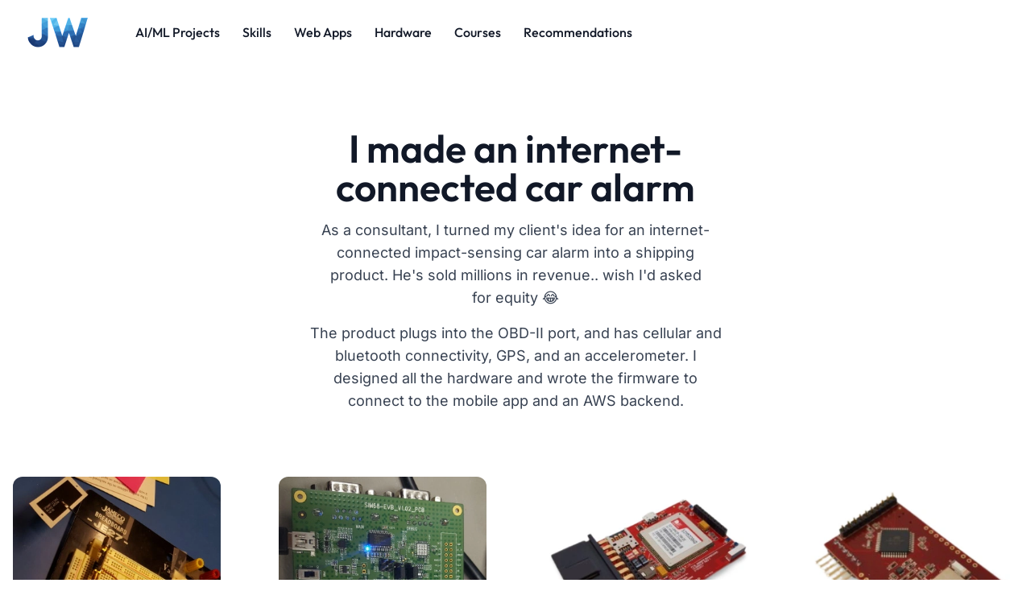

--- FILE ---
content_type: text/html; charset=utf-8
request_url: https://joelwigton.com/i-made-an-internet-connected-car-alarm
body_size: 4562
content:
<!DOCTYPE html>
<html lang="en">
<head>
      <!-- Google tag (gtag.js) -->
    <script async src="https://www.googletagmanager.com/gtag/js?id=G-YQDDK0X3C9" type="e71cc5ac148eb273882cd7ec-text/javascript"></script>
    <script type="e71cc5ac148eb273882cd7ec-text/javascript">
      window.dataLayer = window.dataLayer || [];
      function gtag(){dataLayer.push(arguments);}
      gtag('js', new Date());

      gtag('config', 'G-YQDDK0X3C9');
    </script>

    <title>Joel Wigton | I Made An Internet-Connected Car Alarm</title>
    <meta charset="utf-8">
    <meta name="viewport" content="width=device-width, initial-scale=1, shrink-to-fit=no">
    <meta http-equiv="X-UA-Compatible" content="IE=edge">
    <meta name="description" content="The personal portfolio of sites and web apps created by Joel Wigton">
    
    <style type="text/css">@font-face {font-family:Outfit;font-style:normal;font-weight:500;src:url(/cf-fonts/v/outfit/5.0.11/latin/wght/normal.woff2);unicode-range:U+0000-00FF,U+0131,U+0152-0153,U+02BB-02BC,U+02C6,U+02DA,U+02DC,U+0304,U+0308,U+0329,U+2000-206F,U+2074,U+20AC,U+2122,U+2191,U+2193,U+2212,U+2215,U+FEFF,U+FFFD;font-display:swap;}@font-face {font-family:Outfit;font-style:normal;font-weight:500;src:url(/cf-fonts/v/outfit/5.0.11/latin-ext/wght/normal.woff2);unicode-range:U+0100-02AF,U+0304,U+0308,U+0329,U+1E00-1E9F,U+1EF2-1EFF,U+2020,U+20A0-20AB,U+20AD-20CF,U+2113,U+2C60-2C7F,U+A720-A7FF;font-display:swap;}@font-face {font-family:Outfit;font-style:normal;font-weight:600;src:url(/cf-fonts/v/outfit/5.0.11/latin/wght/normal.woff2);unicode-range:U+0000-00FF,U+0131,U+0152-0153,U+02BB-02BC,U+02C6,U+02DA,U+02DC,U+0304,U+0308,U+0329,U+2000-206F,U+2074,U+20AC,U+2122,U+2191,U+2193,U+2212,U+2215,U+FEFF,U+FFFD;font-display:swap;}@font-face {font-family:Outfit;font-style:normal;font-weight:600;src:url(/cf-fonts/v/outfit/5.0.11/latin-ext/wght/normal.woff2);unicode-range:U+0100-02AF,U+0304,U+0308,U+0329,U+1E00-1E9F,U+1EF2-1EFF,U+2020,U+20A0-20AB,U+20AD-20CF,U+2113,U+2C60-2C7F,U+A720-A7FF;font-display:swap;}@font-face {font-family:Outfit;font-style:normal;font-weight:700;src:url(/cf-fonts/v/outfit/5.0.11/latin/wght/normal.woff2);unicode-range:U+0000-00FF,U+0131,U+0152-0153,U+02BB-02BC,U+02C6,U+02DA,U+02DC,U+0304,U+0308,U+0329,U+2000-206F,U+2074,U+20AC,U+2122,U+2191,U+2193,U+2212,U+2215,U+FEFF,U+FFFD;font-display:swap;}@font-face {font-family:Outfit;font-style:normal;font-weight:700;src:url(/cf-fonts/v/outfit/5.0.11/latin-ext/wght/normal.woff2);unicode-range:U+0100-02AF,U+0304,U+0308,U+0329,U+1E00-1E9F,U+1EF2-1EFF,U+2020,U+20A0-20AB,U+20AD-20CF,U+2113,U+2C60-2C7F,U+A720-A7FF;font-display:swap;}</style>
    <style type="text/css">@font-face {font-family:Inter;font-style:normal;font-weight:400;src:url(/cf-fonts/v/inter/5.0.16/vietnamese/wght/normal.woff2);unicode-range:U+0102-0103,U+0110-0111,U+0128-0129,U+0168-0169,U+01A0-01A1,U+01AF-01B0,U+0300-0301,U+0303-0304,U+0308-0309,U+0323,U+0329,U+1EA0-1EF9,U+20AB;font-display:swap;}@font-face {font-family:Inter;font-style:normal;font-weight:400;src:url(/cf-fonts/v/inter/5.0.16/latin-ext/wght/normal.woff2);unicode-range:U+0100-02AF,U+0304,U+0308,U+0329,U+1E00-1E9F,U+1EF2-1EFF,U+2020,U+20A0-20AB,U+20AD-20CF,U+2113,U+2C60-2C7F,U+A720-A7FF;font-display:swap;}@font-face {font-family:Inter;font-style:normal;font-weight:400;src:url(/cf-fonts/v/inter/5.0.16/greek/wght/normal.woff2);unicode-range:U+0370-03FF;font-display:swap;}@font-face {font-family:Inter;font-style:normal;font-weight:400;src:url(/cf-fonts/v/inter/5.0.16/cyrillic/wght/normal.woff2);unicode-range:U+0301,U+0400-045F,U+0490-0491,U+04B0-04B1,U+2116;font-display:swap;}@font-face {font-family:Inter;font-style:normal;font-weight:400;src:url(/cf-fonts/v/inter/5.0.16/cyrillic-ext/wght/normal.woff2);unicode-range:U+0460-052F,U+1C80-1C88,U+20B4,U+2DE0-2DFF,U+A640-A69F,U+FE2E-FE2F;font-display:swap;}@font-face {font-family:Inter;font-style:normal;font-weight:400;src:url(/cf-fonts/v/inter/5.0.16/greek-ext/wght/normal.woff2);unicode-range:U+1F00-1FFF;font-display:swap;}@font-face {font-family:Inter;font-style:normal;font-weight:400;src:url(/cf-fonts/v/inter/5.0.16/latin/wght/normal.woff2);unicode-range:U+0000-00FF,U+0131,U+0152-0153,U+02BB-02BC,U+02C6,U+02DA,U+02DC,U+0304,U+0308,U+0329,U+2000-206F,U+2074,U+20AC,U+2122,U+2191,U+2193,U+2212,U+2215,U+FEFF,U+FFFD;font-display:swap;}@font-face {font-family:Inter;font-style:normal;font-weight:500;src:url(/cf-fonts/v/inter/5.0.16/latin-ext/wght/normal.woff2);unicode-range:U+0100-02AF,U+0304,U+0308,U+0329,U+1E00-1E9F,U+1EF2-1EFF,U+2020,U+20A0-20AB,U+20AD-20CF,U+2113,U+2C60-2C7F,U+A720-A7FF;font-display:swap;}@font-face {font-family:Inter;font-style:normal;font-weight:500;src:url(/cf-fonts/v/inter/5.0.16/cyrillic-ext/wght/normal.woff2);unicode-range:U+0460-052F,U+1C80-1C88,U+20B4,U+2DE0-2DFF,U+A640-A69F,U+FE2E-FE2F;font-display:swap;}@font-face {font-family:Inter;font-style:normal;font-weight:500;src:url(/cf-fonts/v/inter/5.0.16/greek/wght/normal.woff2);unicode-range:U+0370-03FF;font-display:swap;}@font-face {font-family:Inter;font-style:normal;font-weight:500;src:url(/cf-fonts/v/inter/5.0.16/greek-ext/wght/normal.woff2);unicode-range:U+1F00-1FFF;font-display:swap;}@font-face {font-family:Inter;font-style:normal;font-weight:500;src:url(/cf-fonts/v/inter/5.0.16/vietnamese/wght/normal.woff2);unicode-range:U+0102-0103,U+0110-0111,U+0128-0129,U+0168-0169,U+01A0-01A1,U+01AF-01B0,U+0300-0301,U+0303-0304,U+0308-0309,U+0323,U+0329,U+1EA0-1EF9,U+20AB;font-display:swap;}@font-face {font-family:Inter;font-style:normal;font-weight:500;src:url(/cf-fonts/v/inter/5.0.16/latin/wght/normal.woff2);unicode-range:U+0000-00FF,U+0131,U+0152-0153,U+02BB-02BC,U+02C6,U+02DA,U+02DC,U+0304,U+0308,U+0329,U+2000-206F,U+2074,U+20AC,U+2122,U+2191,U+2193,U+2212,U+2215,U+FEFF,U+FFFD;font-display:swap;}@font-face {font-family:Inter;font-style:normal;font-weight:500;src:url(/cf-fonts/v/inter/5.0.16/cyrillic/wght/normal.woff2);unicode-range:U+0301,U+0400-045F,U+0490-0491,U+04B0-04B1,U+2116;font-display:swap;}@font-face {font-family:Inter;font-style:normal;font-weight:700;src:url(/cf-fonts/v/inter/5.0.16/latin-ext/wght/normal.woff2);unicode-range:U+0100-02AF,U+0304,U+0308,U+0329,U+1E00-1E9F,U+1EF2-1EFF,U+2020,U+20A0-20AB,U+20AD-20CF,U+2113,U+2C60-2C7F,U+A720-A7FF;font-display:swap;}@font-face {font-family:Inter;font-style:normal;font-weight:700;src:url(/cf-fonts/v/inter/5.0.16/cyrillic-ext/wght/normal.woff2);unicode-range:U+0460-052F,U+1C80-1C88,U+20B4,U+2DE0-2DFF,U+A640-A69F,U+FE2E-FE2F;font-display:swap;}@font-face {font-family:Inter;font-style:normal;font-weight:700;src:url(/cf-fonts/v/inter/5.0.16/latin/wght/normal.woff2);unicode-range:U+0000-00FF,U+0131,U+0152-0153,U+02BB-02BC,U+02C6,U+02DA,U+02DC,U+0304,U+0308,U+0329,U+2000-206F,U+2074,U+20AC,U+2122,U+2191,U+2193,U+2212,U+2215,U+FEFF,U+FFFD;font-display:swap;}@font-face {font-family:Inter;font-style:normal;font-weight:700;src:url(/cf-fonts/v/inter/5.0.16/greek/wght/normal.woff2);unicode-range:U+0370-03FF;font-display:swap;}@font-face {font-family:Inter;font-style:normal;font-weight:700;src:url(/cf-fonts/v/inter/5.0.16/greek-ext/wght/normal.woff2);unicode-range:U+1F00-1FFF;font-display:swap;}@font-face {font-family:Inter;font-style:normal;font-weight:700;src:url(/cf-fonts/v/inter/5.0.16/vietnamese/wght/normal.woff2);unicode-range:U+0102-0103,U+0110-0111,U+0128-0129,U+0168-0169,U+01A0-01A1,U+01AF-01B0,U+0300-0301,U+0303-0304,U+0308-0309,U+0323,U+0329,U+1EA0-1EF9,U+20AB;font-display:swap;}@font-face {font-family:Inter;font-style:normal;font-weight:700;src:url(/cf-fonts/v/inter/5.0.16/cyrillic/wght/normal.woff2);unicode-range:U+0301,U+0400-045F,U+0490-0491,U+04B0-04B1,U+2116;font-display:swap;}</style>
    <link rel="stylesheet" href="css/tailwind/tailwind.min.css">
    <script src="js/main.js" type="e71cc5ac148eb273882cd7ec-text/javascript"></script>
    <link rel="icon" type="image/png" sizes="32x32" href="favicon.png">

    <style>

      .modal {
          display: none;
          position: fixed;
          z-index: 999;
          left: 0;
          top: 0;
          width: 100%;
          height: 100%;
          overflow: auto;
          background-color: rgb(0, 0, 0);
          background-color: rgba(0, 0, 0, 0.7);
      }
      
      .modal-content {
          /* working much simpler now */
          position: fixed;
          left: calc( (100vw - 560px) / 2 );  /* 560px is the width of the modal */
          top: calc( (100vh - 315px) / 2 );   /* 315px is the height of the modal */
      }

      /* smooth scrolling */
      html {
        scroll-behavior: smooth;
      }

    </style>

</head>
<body class="antialiased bg-body text-body font-body">
  <div class="">
              
    <!-- Desktop Navbar -->
    <section>
      <div class="flex items-center justify-between px-8 py-5">
        <div class="w-auto">
          <div class="flex flex-wrap items-center">
            <div class="w-auto mr-14">
              <a href="index.html">
                <img src="images/logos/logo.png" alt="A low-poly illustration of the blue letters J. W."></a>
            </div>
            <div class="w-auto hidden lg:block">
              <ul class="flex items-center mr-10">
                <li class="font-heading mr-7 text-gray-900 hover:text-gray-500 text-base"><a href="index.html#ai-projects">AI/ML Projects</a></li>
                <li class="font-heading mr-7 text-gray-900 hover:text-gray-500 text-base"><a href="index.html#skills">Skills</a></li>
                <li class="font-heading mr-7 text-gray-900 hover:text-gray-500 text-base"><a href="index.html#web-apps">Web Apps</a></li>
                <!-- <li class="font-heading mr-7 text-gray-900 hover:text-gray-500 text-base"><a href="#retired">Retired Sites</a></li> -->
                <!-- <li class="font-heading mr-7 text-gray-900 hover:text-gray-700 text-base"><a href="#validation-sites">Validation Sites</a></li> -->
                <li class="font-heading mr-7 text-gray-900 hover:text-gray-500 text-base"><a href="index.html#hardware">Hardware</a></li>
                <li class="font-heading mr-7 text-gray-900 hover:text-gray-500 text-base"><a href="index.html#coursework">Courses</a></li>
                <li class="font-heading mr-7 text-gray-900 hover:text-gray-500 text-base"><a href="index.html#recommendations">Recommendations</a></li>
              </ul></div>
          </div>
        </div>
        <div class="w-auto">
          <div class="flex flex-wrap items-center">
            <div class="w-auto hidden lg:block">
              <div class="flex flex-wrap">
                <div class="w-auto"></div>
              </div>
            </div>
            <div class="w-auto lg:hidden">
              <a href="index.html">
                <svg class="navbar-burger text-gray-800" width="51" height="51" viewbox="0 0 56 56" fill="none" xmlns="http://www.w3.org/2000/svg"><rect width="56" height="56" rx="28" fill="currentColor"></rect><path d="M37 32H19M37 24H19" stroke="white" stroke-width="1.5" stroke-linecap="round" stroke-linejoin="round"></path></svg>
              </a>
            </div>
          </div>
        </div>
      </div>

      <!-- Mobile Nav -->
      <div class="hidden navbar-menu fixed top-0 left-0 bottom-0 w-4/6 sm:max-w-xs z-50">
        <div class="navbar-backdrop fixed inset-0 bg-gray-800 opacity-80">
        </div>
        <nav class="relative z-10 px-9 py-8 bg-white h-full">
          <div class="flex flex-wrap justify-between h-full">
            <div class="w-full">
              <div class="flex items-center justify-between -m-2">
                <div class="w-auto p-2">
                  <a class="inline-block" href="index.html">
                    <img src="images/logos/logo.png" alt="A low-poly illustration of the blue letters J. W."></a>
                </div>
                <div class="w-auto p-2">
                  <!-- <a class="navbar-burger" href="#"> -->
                  <a class="navbar-close" href="#">
                    <svg width="24" height="24" viewbox="0 0 24 24" fill="none" xmlns="http://www.w3.org/2000/svg"><path d="M6 18L18 6M6 6L18 18" stroke="#111827" stroke-width="2" stroke-linecap="round" stroke-linejoin="round"></path></svg>
                  </a>
                </div>
              </div>
            </div>
            <div class="flex flex-col justify-center py-0 w-full">
              <ul class="menu-items">
                <li class="mb-4"><a class="font-heading font-medium text-lg text-gray-900 hover:text-gray-700" href="index.html#ai-projects">AI/ML Projects</a></li>
                <li class="mb-4"><a class="font-heading font-medium text-lg text-gray-900 hover:text-gray-700" href="index.html#skills">Skills</a></li>
                <li class="mb-4"><a class="font-heading font-medium text-lg text-gray-900 hover:text-gray-700" href="index.html#web-apps">Web Apps</a></li>
                <!-- <li class="mb-4"><a class="font-heading font-medium text-lg text-gray-900 hover:text-gray-700" href="#retired">Retired Sites</a></li> -->
                <!-- <li class="mb-4"><a class="font-heading font-medium text-lg text-gray-900 hover:text-gray-700" href="#validation-sites">Validation Sites</a></li> -->
                <li class="mb-4"><a class="font-heading font-medium text-lg text-gray-900 hover:text-gray-700" href="index.html#hardware">Hardware</a></li>
                <li class="mb-4"><a class="font-heading font-medium text-lg text-gray-900 hover:text-gray-700" href="index.html#coursework">Courses</a></li>
                <li class="mb-4"><a class="font-heading font-medium text-lg text-gray-900 hover:text-gray-700" href="index.html#recommendations">Recommendations</a></li>
              </ul></div>
          </div>
        </nav>
      </div>
    </section>


    <!-- BMMPR the internet-connected car alarm -->
    <section class="pt-20 pb-32 overflow-hidden">
      <div class="container mx-auto px-4">
        <div class="md:max-w-lg mx-auto text-center mb-20">
          <h2 class="mb-4 font-heading font-semibold text-gray-900 text-6xl sm:text-7xl">I made an internet-connected car alarm</h2>
          <!-- <span class="inline-block px-6 py-1 mb-3 text-lg font-semibold text-white bg-gradient-purple2 rounded-full">BMMPR</span> -->
          <p class="text-lg text-gray-700 mb-4">
            As a consultant, I turned my client's idea for an internet-connected impact-sensing car alarm into a shipping product. 
            He's sold millions in revenue.. wish I'd asked for&nbsp;equity&nbsp;😂
          </p>
          <p class="text-lg text-gray-700 mb-4">
            The product plugs into the OBD-II port, and has cellular and bluetooth connectivity, GPS, and an accelerometer. I designed 
            all the hardware and wrote the firmware to connect to the mobile app and an AWS&nbsp;backend.
          </p>
        </div>
        <div class="flex flex-wrap -m-9">
          <div class="w-full md:w-1/4 p-9">
              <div class="group flex flex-col mb-5 overflow-hidden rounded-xl">
                <img class="transform group-hover:scale-110 transition ease-out duration-500" src="images/bmmpr/bmmpr-1.webp" alt="A breadboard electronics prototype">
              </div>
              <p class="mb-4 font-heading font-medium text-xl text-gray-900 group-hover:underline">Breadboarding the prototype</p>
              <h2 class="font-heading font-medium text-xs uppercase text-gray-700 tracking-px">The journey of 1000 miles begins with one giant breadboard covered in evaluation boards</h2>
          </div>
          <div class="w-full md:w-1/4 p-9">
              <div class="group flex flex-col mb-5 overflow-hidden rounded-xl">
                <img class="transform group-hover:scale-110 transition ease-out duration-500" src="images/bmmpr/bmmpr-2.webp" alt="A thermal image of a short-circuit hotspot">
              </div>
              <p class="mb-4 font-heading font-medium text-xl text-gray-900 group-hover:underline">Debugging GPS lock</p>
              <h2 class="font-heading font-medium text-xs uppercase text-gray-700 tracking-px">Using a development board to figure out why I wasn't getting GPS lock</h2>
          </div>
          <div class="w-full md:w-1/4 p-9">
            <div class="group flex flex-col mb-5 overflow-hidden rounded-xl">
              <img class="transform group-hover:scale-110 transition ease-out duration-500" src="images/bmmpr/bmmpr-3.webp" alt="An internet-connected smart car alarm">
            </div>
            <p class="mb-4 font-heading font-medium text-xl text-gray-900 group-hover:underline">Product mainboard</p>
            <h2 class="font-heading font-medium text-xs uppercase text-gray-700 tracking-px">The mainboard contains the OBD connector, buck converter, accelerometer, and cellular radio</h2>
          </div>
          <div class="w-full md:w-1/4 p-9">
            <div class="group flex flex-col mb-5 overflow-hidden rounded-xl">
              <img class="transform group-hover:scale-110 transition ease-out duration-500" src="images/bmmpr/bmmpr-4.webp" alt="An internet-connected smart car alarm">
            </div>
            <p class="mb-4 font-heading font-medium text-xl text-gray-900 group-hover:underline">Product daughterboard</p>
            <h2 class="font-heading font-medium text-xs uppercase text-gray-700 tracking-px">The daughterboard plugs on top of the mainboard and has the microcontroller, bluetooth radio, and GPS module</h2>
          </div>
        </div>
      </div>
    </section>

    
    <!-- Footer -->
    <section class="py-16 bg-black overflow-hidden">
      <div class="container mx-auto px-4">
        <div class="flex flex-wrap lg:items-center -m-6">
          <div class="w-full md:w-auto p-6">
            <a href="index.html">
              <img src="images/logos/logo.png" alt="A low-poly illustration of the blue letters J. W.">
            </a>
          </div>
          <div class="w-auto md:ml-auto p-6">
            <div class="flex flex-wrap items-center -m-1.5">
              <div class="w-auto p-1.5">
                <svg width="20" height="20" viewbox="0 0 20 20" fill="none" xmlns="http://www.w3.org/2000/svg">
                  <path d="M2.5 6.66669L9.0755 11.0504C9.63533 11.4236 10.3647 11.4236 10.9245 11.0504L17.5 6.66669M4.16667 15.8334H15.8333C16.7538 15.8334 17.5 15.0872 17.5 14.1667V5.83335C17.5 4.91288 16.7538 4.16669 15.8333 4.16669H4.16667C3.24619 4.16669 2.5 4.91288 2.5 5.83335V14.1667C2.5 15.0872 3.24619 15.8334 4.16667 15.8334Z" stroke="white" stroke-width="1.5" stroke-linecap="round" stroke-linejoin="round"></path>
                </svg>
              </div>
              <div class="w-auto p-1.5">
                <a href="/cdn-cgi/l/email-protection#365c59535a415f5142595876515b575f5a1855595b">
                  <h3 class="font-heading font-medium text-base text-white"><span class="__cf_email__" data-cfemail="771d18121b001e1003181937101a161e1b5914181a">[email&#160;protected]</span></h3>
                </a>
              </div>
            </div>
          </div>
        </div>
        <div class="py-9">
          <div class="border-b border-gray-800"></div>
        </div>
        <div class="flex flex-wrap items-center justify-between -m-6">
          <div class="w-auto p-6">
            <p class="text-sm text-gray-200">&copy; Copyright 2019&ndash;<span id="current_year"></span> Joel Wigton, All Rights Reserved.</p>
          </div>
          <div class="w-auto p-6">
            <div class="flex flex-wrap -m-6">
              <div class="w-auto p-6"><a class="text-gray-200 hover:text-gray-400 text-sm" href="https://github.com/cmdlinebeep" target="_blank">GitHub</a></div>
              <div class="w-auto p-6"><a class="text-gray-200 hover:text-gray-400 text-sm" href="https://www.kaggle.com/quackaddict7" target="_blank">Kaggle</a></div>
              <div class="w-auto p-6"><a class="text-gray-200 hover:text-gray-400 text-sm" href="https://www.linkedin.com/in/joelwigton/" target="_blank">LinkedIn</a></div>
            </div>
          </div>
        </div>
      </div>
    </section>

  </div> <!-- end main div -->

  <!-- Video Modals -->
  <div class="modal" id="haven-modal">
    <div class="modal-content">
      <iframe width="560" height="315" src="https://www.youtube.com/embed/seZlsTGkUqA" title="YouTube video player" frameborder="0" 
        allow="accelerometer; autoplay; clipboard-write; encrypted-media; gyroscope; picture-in-picture; fullscreen;" 
        allowfullscreen="allowfullscreen"
        mozallowfullscreen="mozallowfullscreen" 
        msallowfullscreen="msallowfullscreen" 
        oallowfullscreen="oallowfullscreen" 
        webkitallowfullscreen="webkitallowfullscreen">
      </iframe>
    </div>
  </div>

  <div class="modal" id="checkmate-modal">
    <div class="modal-content">
      <iframe width="560" height="315" src="https://www.youtube.com/embed/NRYqtehPUv0" title="YouTube video player" frameborder="0" 
        allow="accelerometer; autoplay; clipboard-write; encrypted-media; gyroscope; picture-in-picture" 
        allowfullscreen="allowfullscreen"
        mozallowfullscreen="mozallowfullscreen" 
        msallowfullscreen="msallowfullscreen" 
        oallowfullscreen="oallowfullscreen" 
        webkitallowfullscreen="webkitallowfullscreen">
      </iframe>
    </div>
  </div>

  <div class="modal" id="presspass-modal">
    <div class="modal-content">
      <iframe width="560" height="315" src="https://www.youtube.com/embed/uSNhu1uUujE" title="YouTube video player" frameborder="0" 
      allow="accelerometer; autoplay; clipboard-write; encrypted-media; gyroscope; picture-in-picture" 
      allowfullscreen="allowfullscreen"
      mozallowfullscreen="mozallowfullscreen" 
      msallowfullscreen="msallowfullscreen" 
      oallowfullscreen="oallowfullscreen" 
      webkitallowfullscreen="webkitallowfullscreen">
      </iframe>
    </div>
  </div>

  <div class="modal" id="spineless-modal">
    <div class="modal-content">
      <iframe width="560" height="315" src="https://www.youtube.com/embed/M2o-WPxvDR8" title="YouTube video player" frameborder="0" 
        allow="accelerometer; autoplay; clipboard-write; encrypted-media; gyroscope; picture-in-picture; fullscreen;" 
        allowfullscreen="allowfullscreen"
        mozallowfullscreen="mozallowfullscreen" 
        msallowfullscreen="msallowfullscreen" 
        oallowfullscreen="oallowfullscreen" 
        webkitallowfullscreen="webkitallowfullscreen">
      </iframe>
    </div>
  </div>

  <div class="modal" id="quack-modal">
    <div class="modal-content">
      <iframe width="560" height="315" src="https://www.youtube.com/embed/u77kgpxcbDY" title="YouTube video player" frameborder="0" 
        allow="accelerometer; autoplay; clipboard-write; encrypted-media; gyroscope; picture-in-picture" 
        allowfullscreen="allowfullscreen"
        mozallowfullscreen="mozallowfullscreen" 
        msallowfullscreen="msallowfullscreen" 
        oallowfullscreen="oallowfullscreen" 
        webkitallowfullscreen="webkitallowfullscreen">
      </iframe>
    </div>
  </div>

  <div class="modal" id="pizzeria-modal">
    <div class="modal-content">
      <iframe width="560" height="315" src="https://www.youtube.com/embed/MIQf5PegGhY" title="YouTube video player" frameborder="0" 
      allow="accelerometer; autoplay; clipboard-write; encrypted-media; gyroscope; picture-in-picture" 
      allowfullscreen="allowfullscreen"
      mozallowfullscreen="mozallowfullscreen" 
      msallowfullscreen="msallowfullscreen" 
      oallowfullscreen="oallowfullscreen" 
      webkitallowfullscreen="webkitallowfullscreen">
      </iframe>
    </div>
  </div>

  <div class="modal" id="fyyur-modal">
    <div class="modal-content">
      <iframe width="560" height="315" src="https://www.youtube.com/embed/9B8bfP_BlAM" title="YouTube video player" frameborder="0" 
      allow="accelerometer; autoplay; clipboard-write; encrypted-media; gyroscope; picture-in-picture" 
      allowfullscreen="allowfullscreen"
      mozallowfullscreen="mozallowfullscreen" 
      msallowfullscreen="msallowfullscreen" 
      oallowfullscreen="oallowfullscreen" 
      webkitallowfullscreen="webkitallowfullscreen">
      </iframe>
    </div>
  </div>

  <!-- Keep the current year up to date all the time! -->
  <script data-cfasync="false" src="/cdn-cgi/scripts/5c5dd728/cloudflare-static/email-decode.min.js"></script><script type="e71cc5ac148eb273882cd7ec-text/javascript">
    document.getElementById("current_year").innerHTML = new Date().getFullYear();
  </script>

  <!-- Handle the modals -->
  <script type="e71cc5ac148eb273882cd7ec-text/javascript">
    const modals = document.querySelectorAll('.modal');
    modals.forEach(modal => {
      modal.onclick = function() {
        if (event.target === modal) {
          modal.style.display = 'none';
        }
      }
    });
  </script>

<!-- Cloudflare Pages Analytics --><script defer src='https://static.cloudflareinsights.com/beacon.min.js' data-cf-beacon='{"token": "5fac49957ba141d89b28b494b6145c8a"}' type="e71cc5ac148eb273882cd7ec-text/javascript"></script><!-- Cloudflare Pages Analytics --><script src="/cdn-cgi/scripts/7d0fa10a/cloudflare-static/rocket-loader.min.js" data-cf-settings="e71cc5ac148eb273882cd7ec-|49" defer></script><script defer src="https://static.cloudflareinsights.com/beacon.min.js/vcd15cbe7772f49c399c6a5babf22c1241717689176015" integrity="sha512-ZpsOmlRQV6y907TI0dKBHq9Md29nnaEIPlkf84rnaERnq6zvWvPUqr2ft8M1aS28oN72PdrCzSjY4U6VaAw1EQ==" data-cf-beacon='{"version":"2024.11.0","token":"21bc472e76a7409ea2ac4f223b3b25ad","r":1,"server_timing":{"name":{"cfCacheStatus":true,"cfEdge":true,"cfExtPri":true,"cfL4":true,"cfOrigin":true,"cfSpeedBrain":true},"location_startswith":null}}' crossorigin="anonymous"></script>
</body>
</html>

--- FILE ---
content_type: text/css; charset=utf-8
request_url: https://joelwigton.com/css/tailwind/tailwind.min.css
body_size: 3795
content:
/*! tailwindcss v3.1.8 | MIT License | https://tailwindcss.com*/*,:after,:before{box-sizing:border-box;border:0 solid #e5e7eb}:after,:before{--tw-content:""}html{line-height:1.5;-webkit-text-size-adjust:100%;-moz-tab-size:4;-o-tab-size:4;tab-size:4;font-family:Inter,ui-sans-serif,system-ui,-apple-system,BlinkMacSystemFont,Segoe UI,Roboto,Helvetica Neue,Arial,Noto Sans,sans-serif,Apple Color Emoji,Segoe UI Emoji,Segoe UI Symbol,Noto Color Emoji}body{margin:0;line-height:inherit}hr{height:0;color:inherit;border-top-width:1px}abbr:where([title]){-webkit-text-decoration:underline dotted;text-decoration:underline dotted}h1,h2,h3,h4,h5,h6{font-size:inherit;font-weight:inherit}a{color:inherit;text-decoration:inherit}b,strong{font-weight:bolder}code,kbd,pre,samp{font-family:ui-monospace,SFMono-Regular,Menlo,Monaco,Consolas,Liberation Mono,Courier New,monospace;font-size:1em}small{font-size:80%}sub,sup{font-size:75%;line-height:0;position:relative;vertical-align:initial}sub{bottom:-.25em}sup{top:-.5em}table{text-indent:0;border-color:inherit;border-collapse:collapse}button,input,optgroup,select,textarea{font-family:inherit;font-size:100%;font-weight:inherit;line-height:inherit;color:inherit;margin:0;padding:0}button,select{text-transform:none}[type=button],[type=reset],[type=submit],button{-webkit-appearance:button;background-color:initial;background-image:none}:-moz-focusring{outline:auto}:-moz-ui-invalid{box-shadow:none}progress{vertical-align:initial}::-webkit-inner-spin-button,::-webkit-outer-spin-button{height:auto}[type=search]{-webkit-appearance:textfield;outline-offset:-2px}::-webkit-search-decoration{-webkit-appearance:none}::-webkit-file-upload-button{-webkit-appearance:button;font:inherit}summary{display:list-item}blockquote,dd,dl,figure,h1,h2,h3,h4,h5,h6,hr,p,pre{margin:0}fieldset{margin:0}fieldset,legend{padding:0}menu,ol,ul{list-style:none;margin:0;padding:0}textarea{resize:vertical}input::-moz-placeholder,textarea::-moz-placeholder{opacity:1;color:#9ca3af}input::placeholder,textarea::placeholder{opacity:1;color:#9ca3af}[role=button],button{cursor:pointer}:disabled{cursor:default}audio,canvas,embed,iframe,img,object,svg,video{display:block;vertical-align:middle}img,video{max-width:100%;height:auto}*,:after,:before{--tw-border-spacing-x:0;--tw-border-spacing-y:0;--tw-translate-x:0;--tw-translate-y:0;--tw-rotate:0;--tw-skew-x:0;--tw-skew-y:0;--tw-scale-x:1;--tw-scale-y:1;--tw-pan-x: ;--tw-pan-y: ;--tw-pinch-zoom: ;--tw-scroll-snap-strictness:proximity;--tw-ordinal: ;--tw-slashed-zero: ;--tw-numeric-figure: ;--tw-numeric-spacing: ;--tw-numeric-fraction: ;--tw-ring-inset: ;--tw-ring-offset-width:0px;--tw-ring-offset-color:#fff;--tw-ring-color:rgba(59,130,246,.5);--tw-ring-offset-shadow:0 0 #0000;--tw-ring-shadow:0 0 #0000;--tw-shadow:0 0 #0000;--tw-shadow-colored:0 0 #0000;--tw-blur: ;--tw-brightness: ;--tw-contrast: ;--tw-grayscale: ;--tw-hue-rotate: ;--tw-invert: ;--tw-saturate: ;--tw-sepia: ;--tw-drop-shadow: ;--tw-backdrop-blur: ;--tw-backdrop-brightness: ;--tw-backdrop-contrast: ;--tw-backdrop-grayscale: ;--tw-backdrop-hue-rotate: ;--tw-backdrop-invert: ;--tw-backdrop-opacity: ;--tw-backdrop-saturate: ;--tw-backdrop-sepia: }::-webkit-backdrop{--tw-border-spacing-x:0;--tw-border-spacing-y:0;--tw-translate-x:0;--tw-translate-y:0;--tw-rotate:0;--tw-skew-x:0;--tw-skew-y:0;--tw-scale-x:1;--tw-scale-y:1;--tw-pan-x: ;--tw-pan-y: ;--tw-pinch-zoom: ;--tw-scroll-snap-strictness:proximity;--tw-ordinal: ;--tw-slashed-zero: ;--tw-numeric-figure: ;--tw-numeric-spacing: ;--tw-numeric-fraction: ;--tw-ring-inset: ;--tw-ring-offset-width:0px;--tw-ring-offset-color:#fff;--tw-ring-color:rgba(59,130,246,.5);--tw-ring-offset-shadow:0 0 #0000;--tw-ring-shadow:0 0 #0000;--tw-shadow:0 0 #0000;--tw-shadow-colored:0 0 #0000;--tw-blur: ;--tw-brightness: ;--tw-contrast: ;--tw-grayscale: ;--tw-hue-rotate: ;--tw-invert: ;--tw-saturate: ;--tw-sepia: ;--tw-drop-shadow: ;--tw-backdrop-blur: ;--tw-backdrop-brightness: ;--tw-backdrop-contrast: ;--tw-backdrop-grayscale: ;--tw-backdrop-hue-rotate: ;--tw-backdrop-invert: ;--tw-backdrop-opacity: ;--tw-backdrop-saturate: ;--tw-backdrop-sepia: }::backdrop{--tw-border-spacing-x:0;--tw-border-spacing-y:0;--tw-translate-x:0;--tw-translate-y:0;--tw-rotate:0;--tw-skew-x:0;--tw-skew-y:0;--tw-scale-x:1;--tw-scale-y:1;--tw-pan-x: ;--tw-pan-y: ;--tw-pinch-zoom: ;--tw-scroll-snap-strictness:proximity;--tw-ordinal: ;--tw-slashed-zero: ;--tw-numeric-figure: ;--tw-numeric-spacing: ;--tw-numeric-fraction: ;--tw-ring-inset: ;--tw-ring-offset-width:0px;--tw-ring-offset-color:#fff;--tw-ring-color:rgba(59,130,246,.5);--tw-ring-offset-shadow:0 0 #0000;--tw-ring-shadow:0 0 #0000;--tw-shadow:0 0 #0000;--tw-shadow-colored:0 0 #0000;--tw-blur: ;--tw-brightness: ;--tw-contrast: ;--tw-grayscale: ;--tw-hue-rotate: ;--tw-invert: ;--tw-saturate: ;--tw-sepia: ;--tw-drop-shadow: ;--tw-backdrop-blur: ;--tw-backdrop-brightness: ;--tw-backdrop-contrast: ;--tw-backdrop-grayscale: ;--tw-backdrop-hue-rotate: ;--tw-backdrop-invert: ;--tw-backdrop-opacity: ;--tw-backdrop-saturate: ;--tw-backdrop-sepia: }.container{width:100%}@media (min-width:640px){.container{max-width:640px}}@media (min-width:768px){.container{max-width:768px}}@media (min-width:1024px){.container{max-width:1024px}}@media (min-width:1280px){.container{max-width:1280px}}@media (min-width:1536px){.container{max-width:1536px}}.visible{visibility:visible}.static{position:static}.fixed{position:fixed}.absolute{position:absolute}.relative{position:relative}.inset-0{top:0;right:0;bottom:0;left:0}.top-0{top:0}.left-0{left:0}.bottom-0{bottom:0}.right-0{right:0}.top-1\/2{top:50%}.left-1\/2{left:50%}.z-50{z-index:50}.z-10{z-index:10}.-m-2{margin:-.5rem}.-m-9{margin:-2.25rem}.-m-6{margin:-1.5rem}.-m-1\.5{margin:-.375rem}.-m-1{margin:-.25rem}.-m-5{margin:-1.25rem}.-m-7{margin:-1.75rem}.-m-8{margin:-2rem}.-m-11{margin:-2.75rem}.m-12{margin:3rem}.mx-auto{margin-left:auto;margin-right:auto}.my-1{margin-top:.25rem;margin-bottom:.25rem}.mr-14{margin-right:3.5rem}.mr-10{margin-right:2.5rem}.mr-7{margin-right:1.75rem}.mb-4{margin-bottom:1rem}.mb-20{margin-bottom:5rem}.mb-3{margin-bottom:.75rem}.mb-5{margin-bottom:1.25rem}.mb-8{margin-bottom:2rem}.mb-6{margin-bottom:1.5rem}.mb-9{margin-bottom:2.25rem}.mb-12{margin-bottom:3rem}.mb-16{margin-bottom:4rem}.mb-11{margin-bottom:2.75rem}.mb-1{margin-bottom:.25rem}.mt-8{margin-top:2rem}.mt-28{margin-top:7rem}.mb-10{margin-bottom:2.5rem}.ml-4{margin-left:1rem}.ml-2{margin-left:.5rem}.mb-7{margin-bottom:1.75rem}.mt-6{margin-top:1.5rem}.mb-2{margin-bottom:.5rem}.block{display:block}.inline-block{display:inline-block}.flex{display:flex}.grid{display:grid}.hidden{display:none}.h-full{height:100%}.h-10{height:2.5rem}.h-3{height:.75rem}.w-auto{width:auto}.w-4\/6{width:66.666667%}.w-full{width:100%}.w-10{width:2.5rem}.w-3{width:.75rem}.max-w-max{max-width:-webkit-max-content;max-width:-moz-max-content;max-width:max-content}.max-w-sm{max-width:24rem}.max-w-6xl{max-width:72rem}.max-w-2xl{max-width:42rem}.max-w-md{max-width:28rem}.max-w-full{max-width:100%}.max-w-xl{max-width:36rem}.max-w-lg{max-width:32rem}.max-w-3xl{max-width:48rem}.-translate-y-1\/2{--tw-translate-y:-50%}.-translate-x-1\/2,.-translate-y-1\/2{transform:translate(var(--tw-translate-x),var(--tw-translate-y)) rotate(var(--tw-rotate)) skewX(var(--tw-skew-x)) skewY(var(--tw-skew-y)) scaleX(var(--tw-scale-x)) scaleY(var(--tw-scale-y))}.-translate-x-1\/2{--tw-translate-x:-50%}.transform{transform:translate(var(--tw-translate-x),var(--tw-translate-y)) rotate(var(--tw-rotate)) skewX(var(--tw-skew-x)) skewY(var(--tw-skew-y)) scaleX(var(--tw-scale-x)) scaleY(var(--tw-scale-y))}.list-inside{list-style-position:inside}.list-disc{list-style-type:disc}.list-decimal{list-style-type:decimal}.flex-col{flex-direction:column}.flex-wrap{flex-wrap:wrap}.items-center{align-items:center}.justify-center{justify-content:center}.justify-between{justify-content:space-between}.space-y-2>:not([hidden])~:not([hidden]){--tw-space-y-reverse:0;margin-top:calc(.5rem*(1 - var(--tw-space-y-reverse)));margin-bottom:calc(.5rem*var(--tw-space-y-reverse))}.overflow-hidden{overflow:hidden}.rounded-full{border-radius:9999px}.rounded-xl{border-radius:.75rem}.rounded-3xl{border-radius:1.5rem}.rounded-150{border-radius:9.375rem}.rounded-10{border-radius:.625rem}.rounded-2xl{border-radius:1rem}.border-b{border-bottom-width:1px}.border-gray-800{--tw-border-opacity:1;border-color:rgb(31 41 55/var(--tw-border-opacity))}.bg-body{--tw-bg-opacity:1;background-color:rgb(255 255 255/var(--tw-bg-opacity))}.bg-gray-800{--tw-bg-opacity:1;background-color:rgb(31 41 55/var(--tw-bg-opacity))}.bg-white{--tw-bg-opacity:1;background-color:rgb(255 255 255/var(--tw-bg-opacity))}.bg-black{--tw-bg-opacity:1;background-color:rgb(0 0 0/var(--tw-bg-opacity))}.bg-gray-100{--tw-bg-opacity:1;background-color:rgb(243 244 246/var(--tw-bg-opacity))}.bg-indigo-100{--tw-bg-opacity:1;background-color:rgb(224 231 255/var(--tw-bg-opacity))}.bg-indigo-200{--tw-bg-opacity:1;background-color:rgb(195 218 254/var(--tw-bg-opacity))}.bg-gradient-purple2{background-image:linear-gradient(98.24deg,#f39682 .01%,#7446f7)}.bg-gradient-blue2{background-image:linear-gradient(90.41deg,#e0e7ff .25%,rgba(224,231,255,0) 99.64%)}.bg-gradient-cyan{background-image:linear-gradient(90deg,#6cd5f6,#f89d5c 50%,#5b6af0)}.bg-gradient-cyan2{background-image:linear-gradient(98.24deg,#6cd5f7,#fee2ce 35.94%,#b0a9df 69.27%,#5b6af0)}.bg-gradient-purple{background-image:linear-gradient(98.24deg,#6c2dd1,#ff7dbc)}.bg-gradient-orange2{background-image:linear-gradient(98.24deg,#ec5353,#ffb36d)}.bg-gradient-fuchsia{background-image:linear-gradient(112.84deg,#46baeb .33%,#af2cff 38.23%,#f790af 65.22%,#c1abff)}.bg-gradient-blue{background-image:linear-gradient(98.24deg,#56c1e3,#5b6af0)}.bg-gradient-orange{background-image:linear-gradient(98.24deg,#ffb36d,#ec5353)}.bg-gradient-green{background-image:linear-gradient(98.24deg,#cee9c1,#83c8de)}.bg-gradient-black{background-image:linear-gradient(98.24deg,#212121 .01%,#1d1d1d)}.bg-gradient-violet2{background-image:linear-gradient(98.24deg,#ff9483,#ffcba4 .01%,#8479f9)}.bg-gradient-gray2{background-image:linear-gradient(98.24deg,#fff,#f9f9ff 47.4%,#ebecf7)}.bg-clip-text{-webkit-background-clip:text;background-clip:text}.object-cover{-o-object-fit:cover;object-fit:cover}.p-2{padding:.5rem}.p-9{padding:2.25rem}.p-6{padding:1.5rem}.p-1\.5{padding:.375rem}.p-1{padding:.25rem}.p-5{padding:1.25rem}.p-7{padding:1.75rem}.p-16{padding:4rem}.p-0\.5{padding:.125rem}.p-0{padding:0}.p-8{padding:2rem}.p-11{padding:2.75rem}.p-12{padding:3rem}.px-8{padding-left:2rem;padding-right:2rem}.py-5{padding-top:1.25rem;padding-bottom:1.25rem}.px-9{padding-left:2.25rem;padding-right:2.25rem}.py-8{padding-top:2rem;padding-bottom:2rem}.py-0{padding-top:0;padding-bottom:0}.px-4{padding-left:1rem;padding-right:1rem}.px-6{padding-left:1.5rem;padding-right:1.5rem}.py-1{padding-top:.25rem;padding-bottom:.25rem}.py-16{padding-top:4rem;padding-bottom:4rem}.py-9{padding-top:2.25rem;padding-bottom:2.25rem}.px-5{padding-left:1.25rem;padding-right:1.25rem}.py-2\.5{padding-top:.625rem;padding-bottom:.625rem}.py-2{padding-top:.5rem;padding-bottom:.5rem}.py-32{padding-top:8rem;padding-bottom:8rem}.px-3{padding-left:.75rem;padding-right:.75rem}.py-36{padding-top:9rem;padding-bottom:9rem}.px-1{padding-left:.25rem;padding-right:.25rem}.py-10{padding-top:2.5rem;padding-bottom:2.5rem}.py-3{padding-top:.75rem;padding-bottom:.75rem}.pt-20{padding-top:5rem}.pb-32{padding-bottom:8rem}.pt-24{padding-top:6rem}.pb-16{padding-bottom:4rem}.pt-2{padding-top:.5rem}.pb-36{padding-bottom:9rem}.pb-8{padding-bottom:2rem}.pb-48{padding-bottom:12rem}.pb-0{padding-bottom:0}.pt-12{padding-top:3rem}.pb-24{padding-bottom:6rem}.pl-14{padding-left:3.5rem}.pr-10{padding-right:2.5rem}.pt-0{padding-top:0}.text-left{text-align:left}.text-center{text-align:center}.font-body{font-family:Inter,ui-sans-serif,system-ui,-apple-system,BlinkMacSystemFont,Segoe UI,Roboto,Helvetica Neue,Arial,Noto Sans,sans-serif,Apple Color Emoji,Segoe UI Emoji,Segoe UI Symbol,Noto Color Emoji}.font-heading{font-family:Outfit,ui-sans-serif,system-ui,-apple-system,BlinkMacSystemFont,Segoe UI,Roboto,Helvetica Neue,Arial,Noto Sans,sans-serif,Apple Color Emoji,Segoe UI Emoji,Segoe UI Symbol,Noto Color Emoji}.text-base{font-size:1rem;line-height:1.5rem}.text-lg{font-size:1.125rem;line-height:1.75rem}.text-6xl{font-size:2.625rem;line-height:1}.text-xl{font-size:1.313rem;line-height:1.75rem}.text-xs{font-size:.813rem;line-height:1rem}.text-sm{font-size:.875rem;line-height:1.25rem}.text-7xl{font-size:3rem;line-height:1}.text-5xl{font-size:2.25rem;line-height:1}.text-3xl{font-size:1.75rem;line-height:2.25rem}.text-4xl{font-size:2rem;line-height:2.5rem}.font-medium{font-weight:500}.font-semibold{font-weight:600}.font-bold{font-weight:700}.uppercase{text-transform:uppercase}.leading-8{line-height:2rem}.tracking-px{letter-spacing:1px}.tracking-wider{letter-spacing:.05em}.text-body{--tw-text-opacity:1;color:rgb(0 0 0/var(--tw-text-opacity))}.text-gray-900{--tw-text-opacity:1;color:rgb(17 24 39/var(--tw-text-opacity))}.text-gray-800{--tw-text-opacity:1;color:rgb(31 41 55/var(--tw-text-opacity))}.text-white{--tw-text-opacity:1;color:rgb(255 255 255/var(--tw-text-opacity))}.text-gray-700{--tw-text-opacity:1;color:rgb(55 65 81/var(--tw-text-opacity))}.text-gray-200{--tw-text-opacity:1;color:rgb(229 231 235/var(--tw-text-opacity))}.text-indigo-900{--tw-text-opacity:1;color:rgb(49 46 129/var(--tw-text-opacity))}.text-gray-600{--tw-text-opacity:1;color:rgb(75 85 99/var(--tw-text-opacity))}.text-transparent{color:transparent}.text-gray-300{--tw-text-opacity:1;color:rgb(209 213 219/var(--tw-text-opacity))}.text-black{--tw-text-opacity:1;color:rgb(0 0 0/var(--tw-text-opacity))}.text-indigo-300{--tw-text-opacity:1;color:rgb(165 180 252/var(--tw-text-opacity))}.text-indigo-500{--tw-text-opacity:1;color:rgb(99 102 241/var(--tw-text-opacity))}.text-opacity-70{--tw-text-opacity:0.7}.underline{text-decoration-line:underline}.antialiased{-webkit-font-smoothing:antialiased;-moz-osx-font-smoothing:grayscale}.opacity-80{opacity:.8}.shadow-7xl{--tw-shadow:0px 34px 64px rgba(0,0,0,.08);--tw-shadow-colored:0px 34px 64px var(--tw-shadow-color);box-shadow:var(--tw-ring-offset-shadow,0 0 #0000),var(--tw-ring-shadow,0 0 #0000),var(--tw-shadow)}.outline{outline-style:solid}.filter{filter:var(--tw-blur) var(--tw-brightness) var(--tw-contrast) var(--tw-grayscale) var(--tw-hue-rotate) var(--tw-invert) var(--tw-saturate) var(--tw-sepia) var(--tw-drop-shadow)}.transition{transition-property:background-color,border-color,color,fill,stroke,opacity,box-shadow,transform,filter,-webkit-backdrop-filter;transition-property:background-color,border-color,color,fill,stroke,opacity,box-shadow,transform,filter,backdrop-filter;transition-property:background-color,border-color,color,fill,stroke,opacity,box-shadow,transform,filter,backdrop-filter,-webkit-backdrop-filter;transition-timing-function:cubic-bezier(.4,0,.2,1);transition-duration:.15s}.duration-500{transition-duration:.5s}.duration-1000{transition-duration:1s}.duration-200{transition-duration:.2s}.ease-out{transition-timing-function:cubic-bezier(0,0,.2,1)}.hover\:-translate-y-3:hover{--tw-translate-y:-0.75rem}.hover\:-translate-y-3:hover,.hover\:scale-110:hover{transform:translate(var(--tw-translate-x),var(--tw-translate-y)) rotate(var(--tw-rotate)) skewX(var(--tw-skew-x)) skewY(var(--tw-skew-y)) scaleX(var(--tw-scale-x)) scaleY(var(--tw-scale-y))}.hover\:scale-110:hover{--tw-scale-x:1.1;--tw-scale-y:1.1}.hover\:bg-gray-900:hover{--tw-bg-opacity:1;background-color:rgb(17 24 39/var(--tw-bg-opacity))}.hover\:text-gray-500:hover{--tw-text-opacity:1;color:rgb(107 114 128/var(--tw-text-opacity))}.hover\:text-gray-700:hover{--tw-text-opacity:1;color:rgb(55 65 81/var(--tw-text-opacity))}.hover\:text-gray-400:hover{--tw-text-opacity:1;color:rgb(156 163 175/var(--tw-text-opacity))}.hover\:text-indigo-600:hover{--tw-text-opacity:1;color:rgb(79 70 229/var(--tw-text-opacity))}.hover\:no-underline:hover{text-decoration-line:none}.group:hover .group-hover\:scale-110{--tw-scale-x:1.1;--tw-scale-y:1.1;transform:translate(var(--tw-translate-x),var(--tw-translate-y)) rotate(var(--tw-rotate)) skewX(var(--tw-skew-x)) skewY(var(--tw-skew-y)) scaleX(var(--tw-scale-x)) scaleY(var(--tw-scale-y))}.group:hover .group-hover\:underline{text-decoration-line:underline}@media (min-width:640px){.sm\:max-w-xs{max-width:20rem}.sm\:text-7xl{font-size:3rem;line-height:1}.sm\:text-6xl{font-size:2.625rem;line-height:1}.sm\:text-3xl{font-size:1.75rem;line-height:2.25rem}.sm\:text-xl{font-size:1.313rem;line-height:1.75rem}}@media (min-width:768px){.md\:relative{position:relative}.md\:top-12{top:3rem}.md\:mx-auto{margin-right:auto}.md\:ml-auto,.md\:mx-auto{margin-left:auto}.md\:w-1\/4{width:25%}.md\:w-auto{width:auto}.md\:w-1\/2{width:50%}.md\:w-1\/3{width:33.333333%}.md\:max-w-lg{max-width:32rem}.md\:max-w-3xl{max-width:48rem}.md\:max-w-md{max-width:28rem}.md\:max-w-none{max-width:none}.md\:flex-1{flex:1 1 0%}.md\:justify-start{justify-content:flex-start}.md\:text-10xl{font-size:3.75rem;line-height:1}.md\:text-5xl{font-size:2.25rem;line-height:1}}@media (min-width:1024px){.lg\:relative{position:relative}.lg\:top-24{top:6rem}.lg\:block{display:block}.lg\:hidden{display:none}.lg\:w-1\/2{width:50%}.lg\:w-auto{width:auto}.lg\:max-w-xl{max-width:36rem}.lg\:max-w-sm{max-width:24rem}.lg\:items-center{align-items:center}.lg\:text-4xl{font-size:2rem;line-height:2.5rem}}@media (min-width:1280px){.xl\:relative{position:relative}.xl\:top-24{top:6rem}.xl\:top-8{top:2rem}.xl\:top-16{top:4rem}.xl\:-m-14{margin:-3.5rem}.xl\:w-1\/3{width:33.333333%}.xl\:p-14{padding:3.5rem}.xl\:text-12xl{font-size:4.375rem;line-height:1}}@media (min-width:1536px){.\32xl\:w-1\/4{width:25%}}

--- FILE ---
content_type: application/javascript
request_url: https://joelwigton.com/js/main.js
body_size: 254
content:
// // Burger menus
// // - navbar-burger, navbar-menu, navbar-close, and navbar-backdrop all happen to be of length 1
// // - there was a bug that in index.html, the navbar-close button (X) was actually being assigned navbar-burger class
// document.addEventListener('DOMContentLoaded', function() {
//     // open
//     const burger = document.querySelectorAll('.navbar-burger');
//     const menu = document.querySelectorAll('.navbar-menu');

//     if (burger.length && menu.length) {
//         for (let i = 0; i < burger.length; i++) {
//             burger[i].addEventListener('click', function() {
//                 for (let j = 0; j < menu.length; j++) {
//                     menu[j].classList.toggle('hidden');
//                 }
//             });
//         }
//     }

//     // close
//     const close = document.querySelectorAll('.navbar-close');
//     const backdrop = document.querySelectorAll('.navbar-backdrop');

//     if (close.length) {
//         for (let i = 0; i < close.length; i++) {
//             close[i].addEventListener('click', function() {
//                 for (let j = 0; j < menu.length; j++) {
//                     menu[j].classList.toggle('hidden');
//                 }
//             });
//         }
//     }

//     if (backdrop.length) {
//         for (let i = 0; i < backdrop.length; i++) {
//             backdrop[i].addEventListener('click', function() {
//                 for (let j = 0; j < menu.length; j++) {
//                     menu[j].classList.toggle('hidden');
//                 }
//             });
//         }
//     }

//     // Menu items close the menu when clicked
//     // Find every <a> link under the menu items
//     const menuLinks = document.querySelectorAll('.menu-items a');
//     if (menu.length && menuLinks.length) {
//         for (let i = 0; i < menuLinks.length; i++) {
//             menuLinks[i].addEventListener('click', function() {
//                 for (let j = 0; j < menu.length; j++) {
//                     menu[j].classList.toggle('hidden');
//                 }
//             });
//         }
//     }

// });





// document.addEventListener('DOMContentLoaded', function() {
//     const burgers = document.querySelectorAll('.navbar-burger');
//     const menus = document.querySelectorAll('.navbar-menu');
//     const closes = document.querySelectorAll('.navbar-close');
//     const backdrops = document.querySelectorAll('.navbar-backdrop');
//     const menuLinks = document.querySelectorAll('.menu-items a');

//     function toggleMenuVisibility() {
//         menus.forEach(menu => {
//             menu.classList.toggle('hidden');
//         });
//     }

//     burgers.forEach(burger => {
//         burger.addEventListener('click', toggleMenuVisibility);
//     });

//     closes.forEach(close => {
//         close.addEventListener('click', toggleMenuVisibility);
//     });

//     backdrops.forEach(backdrop => {
//         backdrop.addEventListener('click', toggleMenuVisibility);
//     });

//     menuLinks.forEach(link => {
//         link.addEventListener('click', toggleMenuVisibility);
//     });
// });





// document.addEventListener('DOMContentLoaded', function() {
//     const burgers = document.querySelectorAll('.navbar-burger');
//     const menus = document.querySelectorAll('.navbar-menu');
//     const closes = document.querySelectorAll('.navbar-close');
//     const backdrops = document.querySelectorAll('.navbar-backdrop');
//     const menuLinks = document.querySelectorAll('.menu-items a');

//     function showMenu() {
//         menus.forEach(menu => {
//             menu.classList.remove('hidden');
//             console.log("showing");
//         });
//     }

//     function hideMenu() {
//         menus.forEach(menu => {
//             menu.classList.add('hidden');
//             console.log("hiding");
//         });
//     }

//     burgers.forEach(burger => {
//         burger.addEventListener('click', showMenu);
//     });

//     closes.forEach(close => {
//         close.addEventListener('click', hideMenu);
//     });

//     backdrops.forEach(backdrop => {
//         backdrop.addEventListener('click', hideMenu);
//     });

//     menuLinks.forEach(link => {
//         link.addEventListener('click', hideMenu);
//     });
// });
